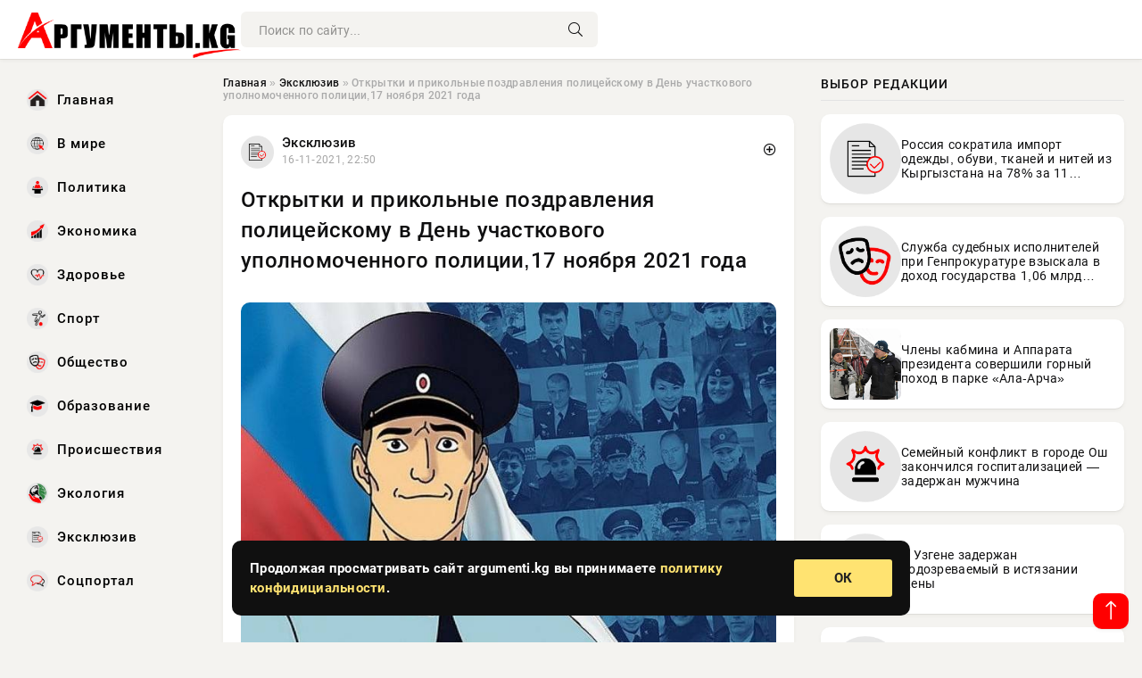

--- FILE ---
content_type: text/html; charset=utf-8
request_url: https://argumenti.kg/63977-otkrytki-i-prikolnye-pozdravleniya-policeyskomu-v-den-uchastkovogo-upolnomochennogo-policii17-noyabrya-2021-goda.html
body_size: 16590
content:
<!DOCTYPE html>
<html lang="ru">
   <head>
   <title>Открытки и прикольные поздравления полицейскому в День участкового уполномоченного полиции,17 ноября 2021 года » Информационно-аналитический портал «Аргументы»</title>
<meta charset="utf-8">
<meta name="description" content="В 17-й день ноября все участковые будут отмечать свой профессиональный праздник — День участкового уполномоченного">
<meta name="keywords" content="ноября, полиции, Красивые, открытки, картинки, уполномоченного, участкового, участковые, будут, отмечать">
<link rel="canonical" href="https://argumenti.kg/exclusive/63977-otkrytki-i-prikolnye-pozdravleniya-policeyskomu-v-den-uchastkovogo-upolnomochennogo-policii17-noyabrya-2021-goda.html">
<link rel="alternate" type="application/rss+xml" title="Информационно-аналитический портал «Аргументы» RSS" href="https://argumenti.kg/rss.xml">
<link rel="preconnect" href="https://argumenti.kg/" fetchpriority="high">
<meta property="twitter:title" content="Открытки и прикольные поздравления полицейскому в День участкового уполномоченного полиции,17 ноября 2021 года » Информационно-аналитический портал «Аргументы»">
<meta property="twitter:url" content="https://argumenti.kg/exclusive/63977-otkrytki-i-prikolnye-pozdravleniya-policeyskomu-v-den-uchastkovogo-upolnomochennogo-policii17-noyabrya-2021-goda.html">
<meta property="twitter:card" content="summary_large_image">
<meta property="twitter:image" content="https://argumenti.kg/uploads/posts/2021-11/16370922041prikolnye-stihi-s-dnem-uchastkovogo-2021-4.jpeg">
<meta property="twitter:description" content="В 17-й день ноября все участковые будут отмечать свой профессиональный праздник — День участкового уполномоченного полиции. Красивые открытки и картинки, прикольные поздравления в стихах уполномоченному полиции помогут поздравить всех виновников торжества с праздником. Поздравляйте всех знакомых и">
<meta property="og:type" content="article">
<meta property="og:site_name" content="Информационно-аналитический портал «Аргументы»">
<meta property="og:title" content="Открытки и прикольные поздравления полицейскому в День участкового уполномоченного полиции,17 ноября 2021 года » Информационно-аналитический портал «Аргументы»">
<meta property="og:url" content="https://argumenti.kg/exclusive/63977-otkrytki-i-prikolnye-pozdravleniya-policeyskomu-v-den-uchastkovogo-upolnomochennogo-policii17-noyabrya-2021-goda.html">
<meta property="og:image" content="https://argumenti.kg/uploads/posts/2021-11/16370922041prikolnye-stihi-s-dnem-uchastkovogo-2021-4.jpeg">
<meta property="og:description" content="В 17-й день ноября все участковые будут отмечать свой профессиональный праздник — День участкового уполномоченного полиции. Красивые открытки и картинки, прикольные поздравления в стихах уполномоченному полиции помогут поздравить всех виновников торжества с праздником. Поздравляйте всех знакомых и">

<script src="/engine/classes/min/index.php?g=general&amp;v=f5ppc"></script>
<script src="/engine/classes/min/index.php?f=engine/classes/js/jqueryui.js,engine/classes/js/dle_js.js&amp;v=f5ppc" defer></script>
<script type="application/ld+json">{"@context":"https://schema.org","@graph":[{"@type":"NewsArticle","@context":"https://schema.org/","publisher":{"@type":"Organization","name":"Информационно-аналитический портал «Аргументы»","logo":{"@type":"ImageObject","url":""}},"name":"Открытки и прикольные поздравления полицейскому в День участкового уполномоченного полиции,17 ноября 2021 года","headline":"Открытки и прикольные поздравления полицейскому в День участкового уполномоченного полиции,17 ноября 2021 года","mainEntityOfPage":{"@type":"WebPage","@id":"https://argumenti.kg/exclusive/63977-otkrytki-i-prikolnye-pozdravleniya-policeyskomu-v-den-uchastkovogo-upolnomochennogo-policii17-noyabrya-2021-goda.html"},"datePublished":"2021-11-16T22:50:04+06:00","author":{"@type":"Person","name":"Анна Федорова","url":"https://argumenti.kg/user/%D0%90%D0%BD%D0%BD%D0%B0+%D0%A4%D0%B5%D0%B4%D0%BE%D1%80%D0%BE%D0%B2%D0%B0/"},"image":["https://argumenti.kg/uploads/posts/2021-11/16370922041prikolnye-stihi-s-dnem-uchastkovogo-2021-4.jpeg","https://argumenti.kg/uploads/posts/2021-11/16370922062prikolnye-stihi-s-dnem-uchastkovogo-2021.jpeg","https://argumenti.kg/uploads/posts/2021-11/16370922073prikolnye-stihi-s-dnem-uchastkovogo-2021-1.jpeg","https://argumenti.kg/uploads/posts/2021-11/16370922084prikolnye-stihi-s-dnem-uchastkovogo-2021-2.jpeg","https://argumenti.kg/uploads/posts/2021-11/16370922105prikolnye-stihi-s-dnem-uchastkovogo-2021-5.jpeg","https://argumenti.kg/uploads/posts/2021-11/16370922116prikolnye-stihi-s-dnem-uchastkovogo-2021-6.jpeg"],"description":"В 17-й день ноября все участковые будут отмечать свой профессиональный праздник — День участкового уполномоченного полиции. Красивые открытки и картинки, прикольные поздравления в стихах уполномоченному полиции помогут поздравить всех виновников торжества с праздником. Поздравляйте всех знакомых и"},{"@type":"BreadcrumbList","@context":"https://schema.org/","itemListElement":[{"@type":"ListItem","position":1,"item":{"@id":"https://argumenti.kg/","name":"Главная"}},{"@type":"ListItem","position":2,"item":{"@id":"https://argumenti.kg/exclusive/","name":"Эксклюзив"}},{"@type":"ListItem","position":3,"item":{"@id":"https://argumenti.kg/exclusive/63977-otkrytki-i-prikolnye-pozdravleniya-policeyskomu-v-den-uchastkovogo-upolnomochennogo-policii17-noyabrya-2021-goda.html","name":"Открытки и прикольные поздравления полицейскому в День участкового уполномоченного полиции,17 ноября 2021 года"}}]}]}</script> 
      <meta name="viewport" content="width=device-width, initial-scale=1.0" />
      <meta name="msapplication-TileColor" content="#e6e6e6">   
      <meta name="theme-color" content="#2a5093"> 
      <link rel="preload" href="/templates/Default/css/common.css" as="style">
      <link rel="preload" href="/templates/Default/css/styles.css" as="style">
      <link rel="preload" href="/templates/Default/css/fix.css" as="style">
      <link rel="preload" href="/templates/Default/css/engine.css" as="style">
      <link rel="preload" href="/templates/Default/css/fontawesome.css" as="style">
      <link rel="preload" href="/templates/Default/webfonts/manrope-400.woff2" as="font" type="font/woff2" crossorigin>
      <link rel="preload" href="/templates/Default/webfonts/manrope-600.woff2" as="font" type="font/woff2" crossorigin>
      <link rel="preload" href="/templates/Default/webfonts/manrope-700.woff2" as="font" type="font/woff2" crossorigin>
      <link rel="preload" href="/templates/Default/webfonts/fa-light-300.woff2" as="font" type="font/woff2" crossorigin>
      <link href="/templates/Default/css/common.css" type="text/css" rel="stylesheet" />
      <link href="/templates/Default/css/styles.css" type="text/css" rel="stylesheet" />
      <link href="/templates/Default/css/fix.css" type="text/css" rel="stylesheet" />
      <link href="/templates/Default/css/engine.css" type="text/css" rel="stylesheet" /> 
      <link href="/templates/Default/css/fontawesome.css" type="text/css" rel="stylesheet" />
      <link rel="apple-touch-icon" sizes="256x256" href="/templates/Default/favicons/256x256.png">
      <link rel="apple-touch-icon" sizes="192x192" href="/templates/Default/favicons/192x192.png">
      <link rel="apple-touch-icon" sizes="180x180" href="/templates/Default/favicons/180x180.png">
      <link rel="apple-touch-icon" sizes="167x167" href="/templates/Default/favicons/167x167.png">
      <link rel="apple-touch-icon" sizes="152x152" href="/templates/Default/favicons/152x152.png">
      <link rel="apple-touch-icon" sizes="120x120" href="/templates/Default/favicons/120x120.png">
      <link rel="icon" type="image/png" href="/templates/Default/favicons/favicon.png">
      <meta name="yandex-verification" content="c0b6445c8b35d21d" />
<script async src="https://pagead2.googlesyndication.com/pagead/js/adsbygoogle.js?client=ca-pub-3265067309356572"
     crossorigin="anonymous"></script>
   </head>
   <body>
      <div class="wrapper">
         <div class="wrapper-container wrapper-main">

            <header class="header d-flex ai-center vw100">
               <a href="/" class="logo" title="Информационно-аналитический портал «Аргументы»"><img src="/templates/Default/dleimages/logo.png" alt="Информационно-аналитический портал «Аргументы»"></a>
               <div class="header__search search-block flex-grow-1">
                  <form id="quicksearch" method="post">
                     <input type="hidden" name="do" value="search">
                     <input type="hidden" name="subaction" value="search">
                     <input class="search-block__input" id="story" name="story" placeholder="Поиск по сайту..." type="text" autocomplete="off">
                     <button class="search-block__btn" type="submit"><span class="fal fa-search"></span></button>
                  </form>
               </div>

               <button class="header__btn-menu d-none js-show-mobile-menu"><span class="fal fa-bars"></span></button>
            </header>

            <div class="content">
               <div class="cols">

                  <!-- MENU START -->
                  <aside class="col-side">
                     <ul class="side-nav js-this-in-mobile-menu">
                        <li><a href="/"><img src="/uploads/icons/home.webp" class="img_menu"> Главная</a></li>
                        <li><a href="/todaynews/v-mire/"><img src="/uploads/icons/v-mire.webp" class="img_menu"> В мире</a></li>
                        <li><a href="/todaynews/politika/"><img src="/uploads/icons/politika.webp" class="img_menu"> Политика</a></li>
                        <li><a href="/todaynews/ekonomika/"><img src="/uploads/icons/ekonomika.webp" class="img_menu"> Экономика</a></li>
                        <li><a href="/todaynews/zdorove/"><img src="/uploads/icons/zdorove.webp" class="img_menu"> Здоровье</a></li>
                        <li><a href="/todaynews/sport/"><img src="/uploads/icons/sport.webp" class="img_menu"> Спорт</a></li>
                        <li><a href="/todaynews/obschestvo/"><img src="/uploads/icons/obschestvo.webp" class="img_menu"> Общество</a></li>
                        <li><a href="/todaynews/obrazovanie/"><img src="/uploads/icons/obrazovanie.webp" class="img_menu"> Образование</a></li>
                        <li><a href="/todaynews/proisshestvija/"><img src="/uploads/icons/proisshestvija.webp" class="img_menu"> Происшествия</a></li>
                        <li><a href="/todaynews/jekologija/"><img src="/uploads/icons/jekologija.webp" class="img_menu"> Экология</a></li>
                        <li><a href="/todaynews/exclusive/"><img src="/uploads/icons/exclusive.webp" class="img_menu"> Эксклюзив</a></li>
                        <li><a href="/todaynews/socportal/"><img src="/uploads/icons/social.webp" class="img_menu"> Соцпортал</a></li>
                     </ul>
                  </aside>
                  <!-- MENU END -->
                  
                  <main class="col-main">
                    
                         
                        <div class="speedbar"><div class="over"><a href="https://argumenti.kg/">Главная</a>  »  <a href="https://argumenti.kg/exclusive/">Эксклюзив</a>  »  Открытки и прикольные поздравления полицейскому в День участкового уполномоченного полиции,17 ноября 2021 года</div></div>
                        

                     <div class="content-block d-grid" id="content-block">
                        

                        
                        
                        <div class="short">
	<div class="info-block">
	   <div class="info-body">
		  <a href="https://argumenti.kg/exclusive/" class="info-img" title="Эксклюзив"><img src="/uploads/icons/exclusive.png" alt="Эксклюзив"></a>
		  <div class="info-title"><a href="https://argumenti.kg/exclusive/" class="author_name">Эксклюзив</a></div>
		  <div class="info-meta">
			 <time datetime="16-11-2021, 22:50" class="ago" title="16-11-2021, 22:50">16-11-2021, 22:50</time>
			 
		  </div>
	   </div>
        <div class="dosuga-post-head-mark">    
            <a href="#" class="js-show-login" title="Сохранить"><i class="far fa-plus-circle"></i></a>
                    
		</div> 
	</div>
	<div class="yz_short_body">
	   <h1 class="dn-short-t">Открытки и прикольные поздравления полицейскому в День участкового уполномоченного полиции,17 ноября 2021 года</h1>

	   <div class="page__text full-text clearfix">
	   	  <div style="margin-bottom: 20px">
		 	 
		  </div>

		  <div align="center"><!--dle_image_begin:https://argumenti.kg/uploads/posts/2021-11/16370922041prikolnye-stihi-s-dnem-uchastkovogo-2021-4.jpeg|--><div itemprop="image" itemscope="" itemtype="http://schema.org/ImageObject"><img itemprop="image" src="/uploads/posts/2021-11/16370922041prikolnye-stihi-s-dnem-uchastkovogo-2021-4.jpeg" alt="Открытки и прикольные поздравления полицейскому в День участкового уполномоченного полиции,17 ноября 2021 года" title="Открытки и прикольные поздравления полицейскому в День участкового уполномоченного полиции,17 ноября 2021 года"  /></div><!--dle_image_end--></div><br />В 17-й день ноября все участковые будут отмечать свой профессиональный праздник — День участкового уполномоченного полиции. Красивые открытки и картинки, прикольные поздравления в стихах уполномоченному полиции помогут поздравить всех виновников торжества с праздником. Поздравляйте всех знакомых и родных участковых с их профессиональным праздником.<br /><br /><h2>День участкового уполномоченного полиции, 17 ноября — поздравления в картинках и открытках</h2><br /><div align="center"><!--dle_image_begin:https://argumenti.kg/uploads/posts/2021-11/16370922062prikolnye-stihi-s-dnem-uchastkovogo-2021.jpeg|--><div itemprop="image" itemscope="" itemtype="http://schema.org/ImageObject"><img itemprop="image" src="/uploads/posts/2021-11/16370922062prikolnye-stihi-s-dnem-uchastkovogo-2021.jpeg" alt="Открытки и прикольные поздравления полицейскому в День участкового уполномоченного полиции,17 ноября 2021 года" title="Открытки и прикольные поздравления полицейскому в День участкового уполномоченного полиции,17 ноября 2021 года"  /></div><!--dle_image_end--></div><br /><br /><div align="center"><!--dle_image_begin:https://argumenti.kg/uploads/posts/2021-11/16370922073prikolnye-stihi-s-dnem-uchastkovogo-2021-1.jpeg|--><div itemprop="image" itemscope="" itemtype="http://schema.org/ImageObject"><img itemprop="image" src="/uploads/posts/2021-11/16370922073prikolnye-stihi-s-dnem-uchastkovogo-2021-1.jpeg" alt="Открытки и прикольные поздравления полицейскому в День участкового уполномоченного полиции,17 ноября 2021 года" title="Открытки и прикольные поздравления полицейскому в День участкового уполномоченного полиции,17 ноября 2021 года"  /></div><!--dle_image_end--></div><br /><br /><div align="center"><!--dle_image_begin:https://argumenti.kg/uploads/posts/2021-11/16370922084prikolnye-stihi-s-dnem-uchastkovogo-2021-2.jpeg|--><div itemprop="image" itemscope="" itemtype="http://schema.org/ImageObject"><img itemprop="image" src="/uploads/posts/2021-11/16370922084prikolnye-stihi-s-dnem-uchastkovogo-2021-2.jpeg" alt="Открытки и прикольные поздравления полицейскому в День участкового уполномоченного полиции,17 ноября 2021 года" title="Открытки и прикольные поздравления полицейскому в День участкового уполномоченного полиции,17 ноября 2021 года"  /></div><!--dle_image_end--></div><br /><br /><h2>Прикольные стихи с Днем участкового-2021</h2><br /><div align="center"><!--dle_image_begin:https://argumenti.kg/uploads/posts/2021-11/16370922105prikolnye-stihi-s-dnem-uchastkovogo-2021-5.jpeg|--><div itemprop="image" itemscope="" itemtype="http://schema.org/ImageObject"><img itemprop="image" src="/uploads/posts/2021-11/16370922105prikolnye-stihi-s-dnem-uchastkovogo-2021-5.jpeg" alt="Открытки и прикольные поздравления полицейскому в День участкового уполномоченного полиции,17 ноября 2021 года" title="Открытки и прикольные поздравления полицейскому в День участкового уполномоченного полиции,17 ноября 2021 года"  /></div><!--dle_image_end--></div><br /><br />***<br /><br />Всех он знает на районе,<br /><br />Лично каждого запомнит,<br /><br />Весь преступный контингент<br /><br />Может вычислить в момент.<br /><br />За порядком бдит он точно<br /><br />Утром, днём и даже ночью,<br /><br />Всем поможет он отважно<br /><br />Участковый наш бесстрашный.<br /><br />Сил крепчайших пожелаем,<br /><br />Был чтоб всеми уважаем, ,<br /><br />И зарплата пусть растёт,<br /><br />Непременно, круглый год!<br /><br />***<br /><br />Смотрит пристально, сурово<br /><br />На гражданских участковый:<br /><br />Кто напился, кто подрался,<br /><br />Или со шпаной связался —<br /><br />Знает всех наперечет,<br /><br />Словно звезды звездочет.<br /><br />Наготове, начеку,<br /><br />По звонку и по свистку.<br /><br />Пожелаем вам терпения,<br /><br />Выдержки, в работе рвения,<br /><br />Стойкости и много сил,<br /><br />Чтобы ангел вас хранил.<br /><br />***<br /><br />Эй, начальник, как дела?<br /><br />Снова жалоба пришла,<br /><br />На соседей, на бомжей,<br /><br />На попытки грабежей?<br /><br />Нет, сегодня отдыхай,<br /><br />Лучше праздник свой справляй,<br /><br />А соседи с нами,<br /><br />И бомжи с бомжами<br /><br />Как-нибудь сегодня<br /><br />Разберутся сами!<br /><br /><div align="center"><!--dle_image_begin:https://argumenti.kg/uploads/posts/2021-11/16370922116prikolnye-stihi-s-dnem-uchastkovogo-2021-6.jpeg|--><div itemprop="image" itemscope="" itemtype="http://schema.org/ImageObject"><img itemprop="image" src="/uploads/posts/2021-11/16370922116prikolnye-stihi-s-dnem-uchastkovogo-2021-6.jpeg" alt="Открытки и прикольные поздравления полицейскому в День участкового уполномоченного полиции,17 ноября 2021 года" title="Открытки и прикольные поздравления полицейскому в День участкового уполномоченного полиции,17 ноября 2021 года"  /></div><!--dle_image_end--></div><br /><br />***<br /><br />Ненормированный график,<br /><br />Множество чужих проблем…<br /><br />Хочется послать все на фиг,<br /><br />Стать слугой других систем.<br /><br />Но участок не пускает —<br /><br />На кого оставить всех?<br /><br />Ведь преступность не зевает,<br /><br />Если не найдет помех.<br /><br />Участковые, как цапли,<br /><br />Всех в болоте заклюют.<br /><br />Не ошиблись вы ни капли,<br /><br />Выбрав этот сложный путь.<br /><br />Мы спим крепко, мы спокойны,<br /><br />И не страшен нам испуг.<br /><br />Обойдут нас даже войны,<br /><br />Если много вас вокруг.<br /><br />***<br /><br />По квартирам он пройдется,<br /><br />Знает всех в своем районе.<br /><br />Участковым тот зовется,<br /><br />Его за нос не поводишь.<br /><br />Пусть спокойно всегда будет<br /><br />Не было чтоб криминала,<br /><br />Чтобы жили мирно люди<br /><br />Без преступного накала.<br /><br />***<br /><br />Желаю, чтоб ты день встречал<br /><br />Улыбкою веселою,<br /><br />Ты поздравления мои<br /><br />Прими в День участкового.<br /><br />Желаю, чтоб участок свой<br /><br />Ты, как 5 пальцев знал,<br /><br />Порядок, чтобы у тебя<br /><br />Никто не нарушал.<br /><br />Желаю, чтоб в районе был<br /><br />Порядок образцовый<br /><br />И каждый житель руку жал<br /><br />Тебе чтоб, участковый.<br /><br />***<br /><br />Участковый — как телохранитель,<br /><br />Бережет покой он наш и сон.<br /><br />Ему спасибо за спокойствие скажите,<br /><br />Ведь и охранник, и надежный стражник он.<br /><br />Профессиональный день такого человека<br /><br />Очень важен для людей.<br /><br />Участковых всех поздравим вместе!<br /><br />Чтобы нам жилось, работалось мирней.<br /><br />***<br /><br />Он в районе нашем знает<br /><br />Почти каждую собаку,<br /><br />Населенье охраняет<br /><br />От шпаны и банды всякой.<br /><br />Это местный участковый,<br /><br />Добродушный, смелый парень,<br /><br />За порядок образцовый<br /><br />Ему каждый благодарен!<br /><br />***<br /><br />Порядок на участке<br /><br />Ты держишь образцовый,<br /><br />Тебя сегодня с праздником<br /><br />Поздравим, участковый.<br /><br />К тебе всегда спешим<br /><br />Мы с бедами своими,<br /><br />Поможешь разобраться ты<br /><br />С проблемами любыми.<br /><br />С подростками умеешь<br /><br />Язык общий найти,<br /><br />Следишь, чтоб не сбивались<br /><br />С верного пути.<br /><br />В день профессиональный<br /><br />«Спасибо!» — говорим,<br /><br />За службу, участковый,<br /><br />Тебя благодарим.<br /><br /></h2><br />&lt;!--

		  <div style="margin-top: 20px">
		  	
		  </div>
	   </div>
	</div>
	<div class="content_like">
	   <div class="df_like">
		  <a href="#" onclick="doRate('plus', '63977'); return false;" >
		  <i title="Мне нравится" class="far fa-thumbs-up"></i> <span><span data-likes-id="63977">0</span></span>
		  </a>
	   </div>
	   <div class="df_dlike">
		  <a href="#" onclick="doRate('minus', '63977'); return false;" >
		  <i title="Мне не нравится" class="far fa-thumbs-down"></i> <span><span data-dislikes-id="63977">0</span></span>
		  </a>
	   </div>
	</div>
 </div>
 <section class="sect" style="margin-top: 20px;">
	<div class="sect__header sect__title" style="font-weight: 500; font-size: 24px;">Читайте также:</div>
	<div class="sect__content d-grid">
	   <div class="int int_fix d-flex ai-center">
    <div class="int__img img-fit-cover">
       <img loading="lazy" src="/uploads/posts/2022-11/1668628215-1prikolnye-stihi-s-dnem-uchastkovogo-2021-4.jpg" alt="Открытки и прикольные поздравления полицейскому в День участкового уполномоченного полиции 17 ноября 2022 года">
    </div>
    <div class="int__desc flex-grow-1">
		<div class="meta_block meta_block_fix">
			<time class="meta_block_cat" datetime="16-11-2022, 22:50">16-11-2022, 22:50</time>   
			<div class="meta_block_date">Здоровье</div>
		</div>
       <a class="int__title expand-link" href="https://argumenti.kg/zdorove/94525-otkrytki-i-prikolnye-pozdravlenija-policejskomu-v-den-uchastkovogo-upolnomochennogo-policii-17-nojabrja-2022-goda.html">
          <div class="line-clamp">Открытки и прикольные поздравления полицейскому в День участкового уполномоченного полиции 17 ноября 2022 года</div>
       </a>
    </div>
 </div><div class="int int_fix d-flex ai-center">
    <div class="int__img img-fit-cover">
       <img loading="lazy" src="/uploads/posts/2022-11/1668591660-1den-uchastkovogo-720x460.jpg" alt="Поздравления на День участкового: картинки к 17 ноября 2022">
    </div>
    <div class="int__desc flex-grow-1">
		<div class="meta_block meta_block_fix">
			<time class="meta_block_cat" datetime="16-11-2022, 12:41">16-11-2022, 12:41</time>   
			<div class="meta_block_date">Здоровье</div>
		</div>
       <a class="int__title expand-link" href="https://argumenti.kg/zdorove/94412-pozdravlenija-na-den-uchastkovogo-kartinki-k-17-nojabrja-2022.html">
          <div class="line-clamp">Поздравления на День участкового: картинки к 17 ноября 2022</div>
       </a>
    </div>
 </div><div class="int int_fix d-flex ai-center">
    <div class="int__img img-fit-cover">
       <img loading="lazy" src="/uploads/posts/2022-11/1668631308-2den-uchastkovogo-policzii1-755x390.jpg" alt="День участкового полиции 17 ноября 2022 года: поздравления в стихах, открытки">
    </div>
    <div class="int__desc flex-grow-1">
		<div class="meta_block meta_block_fix">
			<time class="meta_block_cat" datetime="16-11-2022, 23:41">16-11-2022, 23:41</time>   
			<div class="meta_block_date">Эксклюзив</div>
		</div>
       <a class="int__title expand-link" href="https://argumenti.kg/exclusive/94531-den-uchastkovogo-policii-17-nojabrja-2022-goda-pozdravlenija-v-stihah-otkrytki.html">
          <div class="line-clamp">День участкового полиции 17 ноября 2022 года: поздравления в стихах, открытки</div>
       </a>
    </div>
 </div><div class="int int_fix d-flex ai-center">
    <div class="int__img img-fit-cover">
       <img loading="lazy" src="/uploads/posts/2022-11/1668600013-1s-dnyom-uchastkovogo.jpg" alt="Поздравить участкового полиции с праздником 17 ноября 2022 года можно с помощью стихов и открыток">
    </div>
    <div class="int__desc flex-grow-1">
		<div class="meta_block meta_block_fix">
			<time class="meta_block_cat" datetime="16-11-2022, 15:00">16-11-2022, 15:00</time>   
			<div class="meta_block_date">Происшествия</div>
		</div>
       <a class="int__title expand-link" href="https://argumenti.kg/incidents/94433-pozdravit-uchastkovogo-policii-s-prazdnikom-17-nojabrja-2022-goda-mozhno-s-pomoschju-stihov-i-otkrytok.html">
          <div class="line-clamp">Поздравить участкового полиции с праздником 17 ноября 2022 года можно с помощью стихов и открыток</div>
       </a>
    </div>
 </div><div class="int int_fix d-flex ai-center">
    <div class="int__img img-fit-cover">
       <img loading="lazy" src="/uploads/posts/2022-11/1668637843-1den-uchastkovogo.jpg" alt="День участковых уполномоченных полиции в России отмечают 17 ноября 2022 года">
    </div>
    <div class="int__desc flex-grow-1">
		<div class="meta_block meta_block_fix">
			<time class="meta_block_cat" datetime="17-11-2022, 01:30">17-11-2022, 01:30</time>   
			<div class="meta_block_date">Здоровье</div>
		</div>
       <a class="int__title expand-link" href="https://argumenti.kg/zdorove/94539-den-uchastkovyh-upolnomochennyh-policii-v-rossii-otmechajut-17-nojabrja-2022-goda.html">
          <div class="line-clamp">День участковых уполномоченных полиции в России отмечают 17 ноября 2022 года</div>
       </a>
    </div>
 </div><div class="int int_fix d-flex ai-center">
    <div class="int__img img-fit-cover">
       <img loading="lazy" src="/uploads/posts/2022-11/1668154813-1den-speczialista-po-bezopasnosti-750x460.jpg" alt="Красивые открытки и поздравления с Днем специалиста по безопасности, 12 ноября">
    </div>
    <div class="int__desc flex-grow-1">
		<div class="meta_block meta_block_fix">
			<time class="meta_block_cat" datetime="11-11-2022, 11:20">11-11-2022, 11:20</time>   
			<div class="meta_block_date">Здоровье</div>
		</div>
       <a class="int__title expand-link" href="https://argumenti.kg/zdorove/93519-krasivye-otkrytki-i-pozdravlenija-s-dnem-specialista-po-bezopasnosti-12-nojabrja.html">
          <div class="line-clamp">Красивые открытки и поздравления с Днем специалиста по безопасности, 12 ноября</div>
       </a>
    </div>
 </div><div class="int int_fix d-flex ai-center">
    <div class="int__img img-fit-cover">
       <img loading="lazy" src="/uploads/posts/2022-11/1668615044-1uchastkovyj.jpg" alt="День участкового полиции отмечается 17 ноября 2022 года">
    </div>
    <div class="int__desc flex-grow-1">
		<div class="meta_block meta_block_fix">
			<time class="meta_block_cat" datetime="16-11-2022, 19:10">16-11-2022, 19:10</time>   
			<div class="meta_block_date">---</div>
		</div>
       <a class="int__title expand-link" href="https://argumenti.kg/94482-den-uchastkovogo-policii-otmechaetsja-17-nojabrja-2022-goda.html">
          <div class="line-clamp">День участкового полиции отмечается 17 ноября 2022 года</div>
       </a>
    </div>
 </div><div class="int int_fix d-flex ai-center">
    <div class="int__img img-fit-cover">
       <img loading="lazy" src="/uploads/posts/2021-11/16366268421den-oftalmologa-2021-5.jpeg" alt="День офтальмолога-2021: душевные поздравления в стихах, открытках и картинках с праздником">
    </div>
    <div class="int__desc flex-grow-1">
		<div class="meta_block meta_block_fix">
			<time class="meta_block_cat" datetime="11-11-2021, 13:34">11-11-2021, 13:34</time>   
			<div class="meta_block_date">Эксклюзив</div>
		</div>
       <a class="int__title expand-link" href="https://argumenti.kg/exclusive/63816-den-oftalmologa-2021-dushevnye-pozdravleniya-v-stihah-otkrytkah-i-kartinkah-s-prazdnikom.html">
          <div class="line-clamp">День офтальмолога-2021: душевные поздравления в стихах, открытках и картинках с праздником</div>
       </a>
    </div>
 </div><div class="int int_fix d-flex ai-center">
    <div class="int__img img-fit-cover">
       <img loading="lazy" src="/uploads/posts/2021-10/16343674921prikolnye-pozdravleniya-i-otkrytki-v-den-shefa-16-oktyabrya-2021-goda3.jpeg" alt="Прикольные поздравления и открытки в День шефа 16 октября 2021 года">
    </div>
    <div class="int__desc flex-grow-1">
		<div class="meta_block meta_block_fix">
			<time class="meta_block_cat" datetime="16-10-2021, 09:58">16-10-2021, 09:58</time>   
			<div class="meta_block_date">Эксклюзив</div>
		</div>
       <a class="int__title expand-link" href="https://argumenti.kg/exclusive/63045-prikolnye-pozdravleniya-i-otkrytki-v-den-shefa-16-oktyabrya-2021-goda.html">
          <div class="line-clamp">Прикольные поздравления и открытки в День шефа 16 октября 2021 года</div>
       </a>
    </div>
 </div><div class="int int_fix d-flex ai-center">
    <div class="int__img img-fit-cover">
       <img loading="lazy" src="/uploads/posts/2021-06/16240113721prikolnye-pozdravleniya-kollegam-s-dnem-medika-1.jpeg" alt="Прикольные поздравления коллегам с Днем медика 2021 года в стихах и прозе">
    </div>
    <div class="int__desc flex-grow-1">
		<div class="meta_block meta_block_fix">
			<time class="meta_block_cat" datetime="18-06-2021, 13:16">18-06-2021, 13:16</time>   
			<div class="meta_block_date">Происшествия</div>
		</div>
       <a class="int__title expand-link" href="https://argumenti.kg/incidents/59408-prikolnye-pozdravleniya-kollegam-s-dnem-medika-2021-goda-v-stihah-i-proze.html">
          <div class="line-clamp">Прикольные поздравления коллегам с Днем медика 2021 года в стихах и прозе</div>
       </a>
    </div>
 </div><div class="int int_fix d-flex ai-center">
    <div class="int__img img-fit-cover">
       <img loading="lazy" src="/uploads/posts/2021-09/16314417621prikolnye-pozdravleniya-s-dnem-parikmahera-4.jpeg" alt="Прикольные поздравления с Днем парикмахера: красивые в стихах и своими словами, в картинках и гифках">
    </div>
    <div class="int__desc flex-grow-1">
		<div class="meta_block meta_block_fix">
			<time class="meta_block_cat" datetime="12-09-2021, 13:16">12-09-2021, 13:16</time>   
			<div class="meta_block_date">Эксклюзив</div>
		</div>
       <a class="int__title expand-link" href="https://argumenti.kg/exclusive/62212-prikolnye-pozdravleniya-s-dnem-parikmahera-krasivye-v-stihah-i-svoimi-slovami-v-kartinkah-i-gifkah.html">
          <div class="line-clamp">Прикольные поздравления с Днем парикмахера: красивые в стихах и своими словами, в картинках и гифках</div>
       </a>
    </div>
 </div><div class="int int_fix d-flex ai-center">
    <div class="int__img img-fit-cover">
       <img loading="lazy" src="/uploads/posts/2019-11/15742907151262.jpeg" alt="В День бухгалтера 21 ноября 2019 года понадобятся оригинальные поздравления и открытки">
    </div>
    <div class="int__desc flex-grow-1">
		<div class="meta_block meta_block_fix">
			<time class="meta_block_cat" datetime="21-11-2019, 01:58">21-11-2019, 01:58</time>   
			<div class="meta_block_date">Эксклюзив</div>
		</div>
       <a class="int__title expand-link" href="https://argumenti.kg/exclusive/41474-v-den-buhgaltera-21-noyabrya-2019-goda-ponadobyatsya-originalnye-pozdravleniya-i-otkrytki.html">
          <div class="line-clamp">В День бухгалтера 21 ноября 2019 года понадобятся оригинальные поздравления и открытки</div>
       </a>
    </div>
 </div><div class="int int_fix d-flex ai-center">
    <div class="int__img img-fit-cover">
       <img loading="lazy" src="/uploads/posts/2022-11/1667985015-2den-policzii-2-650x390.jpg" alt="Самые красивые поздравления с Днем полиции">
    </div>
    <div class="int__desc flex-grow-1">
		<div class="meta_block meta_block_fix">
			<time class="meta_block_cat" datetime="9-11-2022, 12:10">9-11-2022, 12:10</time>   
			<div class="meta_block_date">Эксклюзив</div>
		</div>
       <a class="int__title expand-link" href="https://argumenti.kg/exclusive/93147-samye-krasivye-pozdravlenija-s-dnem-policii.html">
          <div class="line-clamp">Самые красивые поздравления с Днем полиции</div>
       </a>
    </div>
 </div><div class="int int_fix d-flex ai-center">
    <div class="int__img img-fit-cover">
       <img loading="lazy" src="/uploads/posts/2021-10/16356285631prikolnye-pozdravleniya-s-hellouinom-2021.jpeg" alt="Прикольные поздравления с Хэллоуином-2021: открытки и картинки, стихи на английском и русском языках">
    </div>
    <div class="int__desc flex-grow-1">
		<div class="meta_block meta_block_fix">
			<time class="meta_block_cat" datetime="31-10-2021, 00:16">31-10-2021, 00:16</time>   
			<div class="meta_block_date">Эксклюзив</div>
		</div>
       <a class="int__title expand-link" href="https://argumenti.kg/exclusive/63444-prikolnye-pozdravleniya-s-hellouinom-2021-otkrytki-i-kartinki-stihi-na-angliyskom-i-russkom-yazykah.html">
          <div class="line-clamp">Прикольные поздравления с Хэллоуином-2021: открытки и картинки, стихи на английском и русском языках</div>
       </a>
    </div>
 </div><div class="int int_fix d-flex ai-center">
    <div class="int__img img-fit-cover">
       <img loading="lazy" src="/uploads/posts/2021-11/16364569231prikolnye-i-oficzialnye-pozdravleniya-s-dnyom-policzii-10-noyabrya-2021-goda4.jpeg" alt="Прикольные и официальные поздравления с Днём полиции 10 ноября 2021 года">
    </div>
    <div class="int__desc flex-grow-1">
		<div class="meta_block meta_block_fix">
			<time class="meta_block_cat" datetime="9-11-2021, 14:22">9-11-2021, 14:22</time>   
			<div class="meta_block_date">Эксклюзив</div>
		</div>
       <a class="int__title expand-link" href="https://argumenti.kg/exclusive/63743-prikolnye-i-oficialnye-pozdravleniya-s-dnem-policii-10-noyabrya-2021-goda.html">
          <div class="line-clamp">Прикольные и официальные поздравления с Днём полиции 10 ноября 2021 года</div>
       </a>
    </div>
 </div><div class="int int_fix d-flex ai-center">
    <div class="int__img img-fit-cover">
       <img loading="lazy" src="/uploads/posts/2021-11/16374806431otkrytki-s-dnem-buhgaltera-21-noyabrya-2021-god-5.jpeg" alt="Прикольные поздравления в открытках и стихах с Днем бухгалтера, 21 ноября">
    </div>
    <div class="int__desc flex-grow-1">
		<div class="meta_block meta_block_fix">
			<time class="meta_block_cat" datetime="21-11-2021, 10:44">21-11-2021, 10:44</time>   
			<div class="meta_block_date">Эксклюзив</div>
		</div>
       <a class="int__title expand-link" href="https://argumenti.kg/exclusive/64111-prikolnye-pozdravleniya-v-otkrytkah-i-stihah-s-dnem-buhgaltera-21-noyabrya.html">
          <div class="line-clamp">Прикольные поздравления в открытках и стихах с Днем бухгалтера, 21 ноября</div>
       </a>
    </div>
 </div><div class="int int_fix d-flex ai-center">
    <div class="int__img img-fit-cover">
       <img loading="lazy" src="/uploads/posts/2021-12/16389318021den-vratarya-futbola-1.jpeg" alt="День вратаря футбола, 8 декабря 2021 год: красивые поздравления в стихах с праздником">
    </div>
    <div class="int__desc flex-grow-1">
		<div class="meta_block meta_block_fix">
			<time class="meta_block_cat" datetime="8-12-2021, 05:50">8-12-2021, 05:50</time>   
			<div class="meta_block_date">Эксклюзив</div>
		</div>
       <a class="int__title expand-link" href="https://argumenti.kg/exclusive/64524-den-vratarya-futbola-8-dekabrya-2021-god-krasivye-pozdravleniya-v-stihah-s-prazdnikom.html">
          <div class="line-clamp">День вратаря футбола, 8 декабря 2021 год: красивые поздравления в стихах с праздником</div>
       </a>
    </div>
 </div><div class="int int_fix d-flex ai-center">
    <div class="int__img img-fit-cover">
       <img loading="lazy" src="/uploads/posts/2021-11/16366268531s-dnem-ekonomista-11-noyabrya-2021-god-4.jpeg" alt="С Днем экономиста, 11 ноября 2021 год: красивые открытки с поздравлениями">
    </div>
    <div class="int__desc flex-grow-1">
		<div class="meta_block meta_block_fix">
			<time class="meta_block_cat" datetime="11-11-2021, 13:34">11-11-2021, 13:34</time>   
			<div class="meta_block_date">Эксклюзив</div>
		</div>
       <a class="int__title expand-link" href="https://argumenti.kg/exclusive/63817-s-dnem-ekonomista-11-noyabrya-2021-god-krasivye-otkrytki-s-pozdravleniyami.html">
          <div class="line-clamp">С Днем экономиста, 11 ноября 2021 год: красивые открытки с поздравлениями</div>
       </a>
    </div>
 </div><div class="int int_fix d-flex ai-center">
    <div class="int__img img-fit-cover">
       <img loading="lazy" src="/uploads/posts/2022-11/1667993460-2den-policzii-755x390.jpg" alt="Россияне празднуют 10 ноября 2022 года День полиции">
    </div>
    <div class="int__desc flex-grow-1">
		<div class="meta_block meta_block_fix">
			<time class="meta_block_cat" datetime="9-11-2022, 14:30">9-11-2022, 14:30</time>   
			<div class="meta_block_date">Эксклюзив</div>
		</div>
       <a class="int__title expand-link" href="https://argumenti.kg/exclusive/93156-rossijane-prazdnujut-10-nojabrja-2022-goda-den-policii.html">
          <div class="line-clamp">Россияне празднуют 10 ноября 2022 года День полиции</div>
       </a>
    </div>
 </div><div class="int int_fix d-flex ai-center">
    <div class="int__img img-fit-cover">
       <img loading="lazy" src="/uploads/posts/2022-11/1668970345-1v-den-buhgaltera-21-noyabrya-2022-goda-ponadobyatsya-originalnye-pozdravleniya-i-otkrytki.jpg" alt="В День бухгалтера 21 ноября 2022 года понадобятся оригинальные поздравления и открытки">
    </div>
    <div class="int__desc flex-grow-1">
		<div class="meta_block meta_block_fix">
			<time class="meta_block_cat" datetime="20-11-2022, 21:52">20-11-2022, 21:52</time>   
			<div class="meta_block_date">Здоровье</div>
		</div>
       <a class="int__title expand-link" href="https://argumenti.kg/zdorove/95197-v-den-buhgaltera-21-nojabrja-2022-goda-ponadobjatsja-originalnye-pozdravlenija-i-otkrytki.html">
          <div class="line-clamp">В День бухгалтера 21 ноября 2022 года понадобятся оригинальные поздравления и открытки</div>
       </a>
    </div>
 </div><div class="int int_fix d-flex ai-center">
    <div class="int__img img-fit-cover">
       <img loading="lazy" src="/uploads/posts/2022-11/1669098723-1den-synovej4.jpg" alt="В День сыновей 22 ноября 2022 года дорогого человека порадуют трогательные поздравления и открытки">
    </div>
    <div class="int__desc flex-grow-1">
		<div class="meta_block meta_block_fix">
			<time class="meta_block_cat" datetime="22-11-2022, 09:32">22-11-2022, 09:32</time>   
			<div class="meta_block_date">Эксклюзив</div>
		</div>
       <a class="int__title expand-link" href="https://argumenti.kg/exclusive/95422-v-den-synovej-22-nojabrja-2022-goda-dorogogo-cheloveka-poradujut-trogatelnye-pozdravlenija-i-otkrytki.html">
          <div class="line-clamp">В День сыновей 22 ноября 2022 года дорогого человека порадуют трогательные поздравления и открытки</div>
       </a>
    </div>
 </div><div class="int int_fix d-flex ai-center">
    <div class="int__img img-fit-cover">
       <img loading="lazy" src="/uploads/posts/2021-10/16355182821krasochnye-otkrytki-s-dnem-rozhdeniya-komsomola-pozdravleniya-v-stihah-i-kartinkah-4.jpeg" alt="Красочные открытки с Днем рождения комсомола, поздравления в стихах и картинках">
    </div>
    <div class="int__desc flex-grow-1">
		<div class="meta_block meta_block_fix">
			<time class="meta_block_cat" datetime="29-10-2021, 17:38">29-10-2021, 17:38</time>   
			<div class="meta_block_date">Эксклюзив</div>
		</div>
       <a class="int__title expand-link" href="https://argumenti.kg/exclusive/63398-krasochnye-otkrytki-s-dnem-rozhdeniya-komsomola-pozdravleniya-v-stihah-i-kartinkah.html">
          <div class="line-clamp">Красочные открытки с Днем рождения комсомола, поздравления в стихах и картинках</div>
       </a>
    </div>
 </div><div class="int int_fix d-flex ai-center">
    <div class="int__img img-fit-cover">
       <img loading="lazy" src="/uploads/posts/2022-11/1668089434-1den-oftalmologa-2021-5.jpg" alt="День офтальмолога празднуют 11 ноября 2022 года: душевные поздравления в стихах, открытках и картинках">
    </div>
    <div class="int__desc flex-grow-1">
		<div class="meta_block meta_block_fix">
			<time class="meta_block_cat" datetime="10-11-2022, 17:10">10-11-2022, 17:10</time>   
			<div class="meta_block_date">Здоровье</div>
		</div>
       <a class="int__title expand-link" href="https://argumenti.kg/zdorove/93384-den-oftalmologa-prazdnujut-11-nojabrja-2022-goda-dushevnye-pozdravlenija-v-stihah-otkrytkah-i-kartinkah.html">
          <div class="line-clamp">День офтальмолога празднуют 11 ноября 2022 года: душевные поздравления в стихах, открытках и картинках</div>
       </a>
    </div>
 </div><div class="int int_fix d-flex ai-center">
    <div class="int__img img-fit-cover">
       <img loading="lazy" src="/uploads/posts/2021-11/16371532891smeshnye-kartinki-i-otkrytki-s-dnem-studenta-2021-6.jpeg" alt="День студента 2021: красивые поздравления в картинках, открытках и стихах">
    </div>
    <div class="int__desc flex-grow-1">
		<div class="meta_block meta_block_fix">
			<time class="meta_block_cat" datetime="17-11-2021, 15:48">17-11-2021, 15:48</time>   
			<div class="meta_block_date">Эксклюзив</div>
		</div>
       <a class="int__title expand-link" href="https://argumenti.kg/exclusive/64004-den-studenta-2021-krasivye-pozdravleniya-v-kartinkah-otkrytkah-i-stihah.html">
          <div class="line-clamp">День студента 2021: красивые поздравления в картинках, открытках и стихах</div>
       </a>
    </div>
 </div>
	</div>
 </section>

                        

                     </div>
                  </main>

                  <aside class="col-side">

                     <div class="side-block">
                        <div class="side-block__title side-block__title_fix_editors">Выбор редакции</div>
                        <div class="side-block__content">
                        <div class="int int_fix d-flex ai-center">
    <div class="int__img img-fit-cover">
       <img loading="lazy" src="/uploads/icons/exclusive.png" alt="Россия сократила импорт одежды, обуви, тканей и нитей из Кыргызстана на 78% за 11 месяцев 2025 года">
    </div>
    <div class="int__desc flex-grow-1">
       <a class="int__title expand-link" href="https://argumenti.kg/exclusive/234548-rossija-sokratila-import-odezhdy-obuvi-tkanej-i-nitej-iz-kyrgyzstana-na-78-za-11-mesjacev-2025-goda.html">
          <div class="line-clamp">Россия сократила импорт одежды, обуви, тканей и нитей из Кыргызстана на 78% за 11 месяцев 2025 года</div>
       </a>
    </div>
 </div><div class="int int_fix d-flex ai-center">
    <div class="int__img img-fit-cover">
       <img loading="lazy" src="/uploads/icons/obschestvo.webp" alt="Служба судебных исполнителей при Генпрокуратуре взыскала в доход государства 1,06 млрд сомов в 2025 году">
    </div>
    <div class="int__desc flex-grow-1">
       <a class="int__title expand-link" href="https://argumenti.kg/obschestvo/234438-sluzhba-sudebnyh-ispolnitelej-pri-genprokurature-vzyskala-v-dohod-gosudarstva-106-mlrd-somov-v-2025-godu.html">
          <div class="line-clamp">Служба судебных исполнителей при Генпрокуратуре взыскала в доход государства 1,06 млрд сомов в 2025 году</div>
       </a>
    </div>
 </div><div class="int int_fix d-flex ai-center">
    <div class="int__img img-fit-cover">
       <img loading="lazy" src="/uploads/posts/2026-01/thumbs/1769255127-11769253872-169749e0ab85a0-thumb.max-1920x1080.format-webp.webp" alt="Члены кабмина и Аппарата президента совершили горный поход в парке «Ала-Арча»">
    </div>
    <div class="int__desc flex-grow-1">
       <a class="int__title expand-link" href="https://argumenti.kg/exclusive/234511-chleny-kabmina-i-apparata-prezidenta-sovershili-gornyj-pohod-v-parke-ala-archa.html">
          <div class="line-clamp">Члены кабмина и Аппарата президента совершили горный поход в парке «Ала-Арча»</div>
       </a>
    </div>
 </div><div class="int int_fix d-flex ai-center">
    <div class="int__img img-fit-cover">
       <img loading="lazy" src="/uploads/icons/incidents.png" alt="Семейный конфликт в городе Ош закончился госпитализацией — задержан мужчина">
    </div>
    <div class="int__desc flex-grow-1">
       <a class="int__title expand-link" href="https://argumenti.kg/incidents/234492-semejnyj-konflikt-v-gorode-osh-zakonchilsja-gospitalizaciej-zaderzhan-muzhchina.html">
          <div class="line-clamp">Семейный конфликт в городе Ош закончился госпитализацией — задержан мужчина</div>
       </a>
    </div>
 </div><div class="int int_fix d-flex ai-center">
    <div class="int__img img-fit-cover">
       <img loading="lazy" src="/uploads/icons/incidents.png" alt="В Узгене задержан подозреваемый в истязании жены">
    </div>
    <div class="int__desc flex-grow-1">
       <a class="int__title expand-link" href="https://argumenti.kg/incidents/234543-v-uzgene-zaderzhan-podozrevaemyj-v-istjazanii-zheny.html">
          <div class="line-clamp">В Узгене задержан подозреваемый в истязании жены</div>
       </a>
    </div>
 </div><div class="int int_fix d-flex ai-center">
    <div class="int__img img-fit-cover">
       <img loading="lazy" src="/uploads/icons/obschestvo.webp" alt="В Ошe на улице Жаштык есть риск селевого потока: депутат просит укрепить канал">
    </div>
    <div class="int__desc flex-grow-1">
       <a class="int__title expand-link" href="https://argumenti.kg/obschestvo/234366-v-oshe-na-ulice-zhashtyk-est-risk-selevogo-potoka-deputat-prosit-ukrepit-kanal.html">
          <div class="line-clamp">В Ошe на улице Жаштык есть риск селевого потока: депутат просит укрепить канал</div>
       </a>
    </div>
 </div><div class="int int_fix d-flex ai-center">
    <div class="int__img img-fit-cover">
       <img loading="lazy" src="/uploads/icons/incidents.png" alt="Гражданин КР приговорен к 3,3 года за незаконный экспорт оружия из США в Россию">
    </div>
    <div class="int__desc flex-grow-1">
       <a class="int__title expand-link" href="https://argumenti.kg/incidents/234384-grazhdanin-kr-prigovoren-k-33-goda-za-nezakonnyj-jeksport-oruzhija-iz-ssha-v-rossiju.html">
          <div class="line-clamp">Гражданин КР приговорен к 3,3 года за незаконный экспорт оружия из США в Россию</div>
       </a>
    </div>
 </div><div class="int int_fix d-flex ai-center">
    <div class="int__img img-fit-cover">
       <img loading="lazy" src="/uploads/icons/exclusive.png" alt="Минэкономики разрабатывает меры по развитию швейной отрасли">
    </div>
    <div class="int__desc flex-grow-1">
       <a class="int__title expand-link" href="https://argumenti.kg/exclusive/234459-minjekonomiki-razrabatyvaet-mery-po-razvitiju-shvejnoj-otrasli.html">
          <div class="line-clamp">Минэкономики разрабатывает меры по развитию швейной отрасли</div>
       </a>
    </div>
 </div><div class="int int_fix d-flex ai-center">
    <div class="int__img img-fit-cover">
       <img loading="lazy" src="/uploads/posts/2026-01/thumbs/1769241942-11769241156-1421047.webp" alt="Венгрия заинтересована в опыте КР по внедрению цифровых технологий на выборах">
    </div>
    <div class="int__desc flex-grow-1">
       <a class="int__title expand-link" href="https://argumenti.kg/obschestvo/234457-vengrija-zainteresovana-v-opyte-kr-po-vnedreniju-cifrovyh-tehnologij-na-vyborah.html">
          <div class="line-clamp">Венгрия заинтересована в опыте КР по внедрению цифровых технологий на выборах</div>
       </a>
    </div>
 </div><div class="int int_fix d-flex ai-center">
    <div class="int__img img-fit-cover">
       <img loading="lazy" src="/uploads/posts/2026-01/thumbs/1769241933-11769241252-11323829.a75122b140959063d28bea6a77cb319f.webp" alt="Минобороны России сообщило об уничтожении 75 украинских БПЛА за ночь">
    </div>
    <div class="int__desc flex-grow-1">
       <a class="int__title expand-link" href="https://argumenti.kg/world/234454-minoborony-rossii-soobschilo-ob-unichtozhenii-75-ukrainskih-bpla-za-noch.html">
          <div class="line-clamp">Минобороны России сообщило об уничтожении 75 украинских БПЛА за ночь</div>
       </a>
    </div>
 </div><div class="int int_fix d-flex ai-center">
    <div class="int__img img-fit-cover">
       <img loading="lazy" src="/uploads/posts/2026-01/thumbs/1769247921-11769246921-13871649.327eda1dc0a08ab44dbe77d16793d92b.webp" alt="Пентагон представил обновленную стратегию национальной обороны США">
    </div>
    <div class="int__desc flex-grow-1">
       <a class="int__title expand-link" href="https://argumenti.kg/world/234484-pentagon-predstavil-obnovlennuju-strategiju-nacionalnoj-oborony-ssha.html">
          <div class="line-clamp">Пентагон представил обновленную стратегию национальной обороны США</div>
       </a>
    </div>
 </div><div class="int int_fix d-flex ai-center">
    <div class="int__img img-fit-cover">
       <img loading="lazy" src="/uploads/posts/2026-01/1769233536-11769232734-1278398.webp" alt="Во всех регионах Кыргызстана будут проходить регулярные сельскохозярмарки">
    </div>
    <div class="int__desc flex-grow-1">
       <a class="int__title expand-link" href="https://argumenti.kg/economika/234403-vo-vseh-regionah-kyrgyzstana-budut-prohodit-reguljarnye-selskohozjarmarki.html">
          <div class="line-clamp">Во всех регионах Кыргызстана будут проходить регулярные сельскохозярмарки</div>
       </a>
    </div>
 </div><div class="int int_fix d-flex ai-center">
    <div class="int__img img-fit-cover">
       <img loading="lazy" src="/uploads/icons/obschestvo.webp" alt="Содержание дороги до аэропорта «Манас» будет финансироваться из двух бюджетов">
    </div>
    <div class="int__desc flex-grow-1">
       <a class="int__title expand-link" href="https://argumenti.kg/obschestvo/234391-soderzhanie-dorogi-do-ajeroporta-manas-budet-finansirovatsja-iz-dvuh-bjudzhetov.html">
          <div class="line-clamp">Содержание дороги до аэропорта «Манас» будет финансироваться из двух бюджетов</div>
       </a>
    </div>
 </div><div class="int int_fix d-flex ai-center">
    <div class="int__img img-fit-cover">
       <img loading="lazy" src="/uploads/posts/2026-01/1769251821-11769251610-1421052.webp" alt="Кыргызская Республика избрана председателем программы СПЕКА на 2026 год">
    </div>
    <div class="int__desc flex-grow-1">
       <a class="int__title expand-link" href="https://argumenti.kg/obschestvo/234500-kyrgyzskaja-respublika-izbrana-predsedatelem-programmy-speka-na-2026-god.html">
          <div class="line-clamp">Кыргызская Республика избрана председателем программы СПЕКА на 2026 год</div>
       </a>
    </div>
 </div><div class="int int_fix d-flex ai-center">
    <div class="int__img img-fit-cover">
       <img loading="lazy" src="/uploads/icons/obschestvo.webp" alt="Жизнь в регионах: Дом немца из Швейцарии дал старт туризму в селе на Иссык-Куле">
    </div>
    <div class="int__desc flex-grow-1">
       <a class="int__title expand-link" href="https://argumenti.kg/obschestvo/234432-zhizn-v-regionah-dom-nemca-iz-shvejcarii-dal-start-turizmu-v-sele-na-issyk-kule.html">
          <div class="line-clamp">Жизнь в регионах: Дом немца из Швейцарии дал старт туризму в селе на Иссык-Куле</div>
       </a>
    </div>
 </div><div class="int int_fix d-flex ai-center">
    <div class="int__img img-fit-cover">
       <img loading="lazy" src="/uploads/posts/2026-01/thumbs/1769233533-11769232750-1281298.webp" alt="Игроки сборной Сенегала получили крупные награды после победы на AFCON">
    </div>
    <div class="int__desc flex-grow-1">
       <a class="int__title expand-link" href="https://argumenti.kg/sport/234402-igroki-sbornoj-senegala-poluchili-krupnye-nagrady-posle-pobedy-na-afcon.html">
          <div class="line-clamp">Игроки сборной Сенегала получили крупные награды после победы на AFCON</div>
       </a>
    </div>
 </div><div class="int int_fix d-flex ai-center">
    <div class="int__img img-fit-cover">
       <img loading="lazy" src="/uploads/icons/obschestvo.webp" alt="В 2025 году в Службу судебных исполнителей поступило почти 496 тыс. документов, исполнены 86,5%">
    </div>
    <div class="int__desc flex-grow-1">
       <a class="int__title expand-link" href="https://argumenti.kg/obschestvo/234466-v-2025-godu-v-sluzhbu-sudebnyh-ispolnitelej-postupilo-pochti-496-tys-dokumentov-ispolneny-865.html">
          <div class="line-clamp">В 2025 году в Службу судебных исполнителей поступило почти 496 тыс. документов, исполнены 86,5%</div>
       </a>
    </div>
 </div><div class="int int_fix d-flex ai-center">
    <div class="int__img img-fit-cover">
       <img loading="lazy" src="/uploads/icons/policy.png" alt="Кыргызстан: кадровые перестановки за 19-23 января">
    </div>
    <div class="int__desc flex-grow-1">
       <a class="int__title expand-link" href="https://argumenti.kg/policy/234410-kyrgyzstan-kadrovye-perestanovki-za-19-23-janvarja.html">
          <div class="line-clamp">Кыргызстан: кадровые перестановки за 19-23 января</div>
       </a>
    </div>
 </div><div class="int int_fix d-flex ai-center">
    <div class="int__img img-fit-cover">
       <img loading="lazy" src="/uploads/icons/jekologija.webp" alt="Глава Кабмина Касымалиев провел выходной в горах: поход в «Ала-Арчу» вместе с коллегами">
    </div>
    <div class="int__desc flex-grow-1">
       <a class="int__title expand-link" href="https://argumenti.kg/jekologija/234523-glava-kabmina-kasymaliev-provel-vyhodnoj-v-gorah-pohod-v-ala-archu-vmeste-s-kollegami.html">
          <div class="line-clamp">Глава Кабмина Касымалиев провел выходной в горах: поход в «Ала-Арчу» вместе с коллегами</div>
       </a>
    </div>
 </div><div class="int int_fix d-flex ai-center">
    <div class="int__img img-fit-cover">
       <img loading="lazy" src="/uploads/posts/2026-01/thumbs/1769238032-11769237294-1855212.webp" alt="Роуз Намаюнас считает Шевченко и Нуньес равными в статусе величайших">
    </div>
    <div class="int__desc flex-grow-1">
       <a class="int__title expand-link" href="https://argumenti.kg/sport/234431-rouz-namajunas-schitaet-shevchenko-i-nunes-ravnymi-v-statuse-velichajshih.html">
          <div class="line-clamp">Роуз Намаюнас считает Шевченко и Нуньес равными в статусе величайших</div>
       </a>
    </div>
 </div><div class="int int_fix d-flex ai-center">
    <div class="int__img img-fit-cover">
       <img loading="lazy" src="/uploads/icons/incidents.png" alt="В Бишкеке задержан водитель Lexus, пытавшийся скрыться из наркологического центра">
    </div>
    <div class="int__desc flex-grow-1">
       <a class="int__title expand-link" href="https://argumenti.kg/incidents/234546-v-bishkeke-zaderzhan-voditel-lexus-pytavshijsja-skrytsja-iz-narkologicheskogo-centra.html">
          <div class="line-clamp">В Бишкеке задержан водитель Lexus, пытавшийся скрыться из наркологического центра</div>
       </a>
    </div>
 </div><div class="int int_fix d-flex ai-center">
    <div class="int__img img-fit-cover">
       <img loading="lazy" src="/uploads/posts/2026-01/thumbs/1769234443-11769233323-13871181.0427fb9cf76b054d2b7deeeb46ada2c0.webp" alt="В Узбекистане введут солнечные электростанции в 903 «тяжелых» махаллях и увеличат кредиты для бизнеса до 140 триллионов сумов">
    </div>
    <div class="int__desc flex-grow-1">
       <a class="int__title expand-link" href="https://argumenti.kg/world/234417-v-uzbekistane-vvedut-solnechnye-jelektrostancii-v-903-tjazhelyh-mahalljah-i-uvelichat-kredity-dlja-biznesa-do-140-trillionov-sumov.html">
          <div class="line-clamp">В Узбекистане введут солнечные электростанции в 903 «тяжелых» махаллях и увеличат кредиты для бизнеса до 140 триллионов сумов</div>
       </a>
    </div>
 </div><div class="int int_fix d-flex ai-center">
    <div class="int__img img-fit-cover">
       <img loading="lazy" src="/uploads/icons/exclusive.png" alt="МВФ повысил прогноз по росту экономики Китая до 4,5% в 2026 году">
    </div>
    <div class="int__desc flex-grow-1">
       <a class="int__title expand-link" href="https://argumenti.kg/exclusive/234541-mvf-povysil-prognoz-po-rostu-jekonomiki-kitaja-do-45-v-2026-godu.html">
          <div class="line-clamp">МВФ повысил прогноз по росту экономики Китая до 4,5% в 2026 году</div>
       </a>
    </div>
 </div><div class="int int_fix d-flex ai-center">
    <div class="int__img img-fit-cover">
       <img loading="lazy" src="/uploads/icons/economika.png" alt="Бензин АИ-98 подорожал в РФ до 90,64 рубля за литр">
    </div>
    <div class="int__desc flex-grow-1">
       <a class="int__title expand-link" href="https://argumenti.kg/economika/234453-benzin-ai-98-podorozhal-v-rf-do-9064-rublja-za-litr.html">
          <div class="line-clamp">Бензин АИ-98 подорожал в РФ до 90,64 рубля за литр</div>
       </a>
    </div>
 </div><div class="int int_fix d-flex ai-center">
    <div class="int__img img-fit-cover">
       <img loading="lazy" src="/uploads/posts/2026-01/thumbs/1769268929-11769268088-1665289.webp" alt="Члены кабмина и сотрудники АП совершили пешую прогулку в парке &quot;Ала-Арча&quot;">
    </div>
    <div class="int__desc flex-grow-1">
       <a class="int__title expand-link" href="https://argumenti.kg/policy/234553-chleny-kabmina-i-sotrudniki-ap-sovershili-peshuju-progulku-v-parke-ala-archa.html">
          <div class="line-clamp">Члены кабмина и сотрудники АП совершили пешую прогулку в парке &quot;Ала-Арча&quot;</div>
       </a>
    </div>
 </div><div class="int int_fix d-flex ai-center">
    <div class="int__img img-fit-cover">
       <img loading="lazy" src="/uploads/posts/2026-01/1769256010-51769254696-1r.webp" alt="В городе Ош строят дом для детей, оставшихся без попечения родителей">
    </div>
    <div class="int__desc flex-grow-1">
       <a class="int__title expand-link" href="https://argumenti.kg/obschestvo/234513-v-gorode-osh-strojat-dom-dlja-detej-ostavshihsja-bez-popechenija-roditelej.html">
          <div class="line-clamp">В городе Ош строят дом для детей, оставшихся без попечения родителей</div>
       </a>
    </div>
 </div><div class="int int_fix d-flex ai-center">
    <div class="int__img img-fit-cover">
       <img loading="lazy" src="/uploads/posts/2026-01/thumbs/1769234437-11769233358-13871171.0961ce2b9a8b18d72364c72039a71e4f.webp" alt="Токаев напутствовал казахстанских олимпийцев перед Играми в Италии и вручил государственный флаг">
    </div>
    <div class="int__desc flex-grow-1">
       <a class="int__title expand-link" href="https://argumenti.kg/world/234416-tokaev-naputstvoval-kazahstanskih-olimpijcev-pered-igrami-v-italii-i-vruchil-gosudarstvennyj-flag.html">
          <div class="line-clamp">Токаев напутствовал казахстанских олимпийцев перед Играми в Италии и вручил государственный флаг</div>
       </a>
    </div>
 </div><div class="int int_fix d-flex ai-center">
    <div class="int__img img-fit-cover">
       <img loading="lazy" src="/uploads/icons/obschestvo.webp" alt="Жилье в Бишкеке: несмотря на скачки, наблюдается рост цен">
    </div>
    <div class="int__desc flex-grow-1">
       <a class="int__title expand-link" href="https://argumenti.kg/obschestvo/234396-zhile-v-bishkeke-nesmotrja-na-skachki-nabljudaetsja-rost-cen.html">
          <div class="line-clamp">Жилье в Бишкеке: несмотря на скачки, наблюдается рост цен</div>
       </a>
    </div>
 </div><div class="int int_fix d-flex ai-center">
    <div class="int__img img-fit-cover">
       <img loading="lazy" src="/uploads/icons/policy.png" alt="Администрация Дональда Трампа рассматривает морскую блокаду Кубы">
    </div>
    <div class="int__desc flex-grow-1">
       <a class="int__title expand-link" href="https://argumenti.kg/policy/234394-administracija-donalda-trampa-rassmatrivaet-morskuju-blokadu-kuby.html">
          <div class="line-clamp">Администрация Дональда Трампа рассматривает морскую блокаду Кубы</div>
       </a>
    </div>
 </div><div class="int int_fix d-flex ai-center">
    <div class="int__img img-fit-cover">
       <img loading="lazy" src="/uploads/icons/economika.png" alt="В Кыргызстане в 2025 году производство мяса выросло на 3,6%, превысив 476 тыс. тонн">
    </div>
    <div class="int__desc flex-grow-1">
       <a class="int__title expand-link" href="https://argumenti.kg/economika/234444-v-kyrgyzstane-v-2025-godu-proizvodstvo-mjasa-vyroslo-na-36-prevysiv-476-tys-tonn.html">
          <div class="line-clamp">В Кыргызстане в 2025 году производство мяса выросло на 3,6%, превысив 476 тыс. тонн</div>
       </a>
    </div>
 </div>  
                        </div>
                     </div>

                     <!--1e26db21--><!--1e26db21--><!--9f3fd2de--><!--9f3fd2de-->

                     <div class="side-block side-block--sticky hm">
                        
                     </div>

                  </aside>

               </div>
               <!-- END COLS -->
            </div>

         <!-- FOOTER START -->
         <footer class="footer d-flex ai-center vw100">
            <div class="footer__copyright">
               <a href="/o-proekte.html" rel="nofollow">О проекте</a>
               <a href="/redakcija.html" rel="nofollow">Редакция</a>
               <a href="/politika-konfidencialnosti.html" rel="nofollow">Политика конфиденциальности</a>
               <a href="/kontakty.html" rel="nofollow">Реклама</a> 
               <a href="/kontakty.html" rel="nofollow">Контакты</a>
            </div>
            <div class="footer__text icon-at-left" style="line-height: 20px;">
               Использование любых материалов, размещённых на сайте, разрешается при условии активной ссылки на наш сайт.
               При копировании материалов для интернет-изданий – обязательна прямая открытая для поисковых систем гиперссылка. Ссылка должна быть размещена в независимости от полного либо частичного использования материалов. Гиперссылка (для интернет- изданий) – должна быть размещена в подзаголовке или в первом абзаце материала.
               Все материалы, содержащиеся на веб-сайте argumenti.kg, защищены законом об авторском праве. Фотографии и прочие материалы являются собственностью их авторов и представлены исключительно для некоммерческого использования и ознакомления , если не указано иное. Несанкционированное использование таких материалов может нарушать закон об авторском праве, торговой марке и другие законы.
               <p class="copyright mb-0" style="margin-top: 20px;">Copyright &copy; 2026, Информационно-аналитический портал «Аргументы». Все права защищены.</p>
               <div class="adult_foot">18+</div>
            </div>
         </footer>
         <!-- FOOTER END -->

         </div>
         <!-- END WRAPPER-MAIN -->
      </div>
      <!-- END WRAPPER -->
      
      <script>
<!--
var dle_root       = '/';
var dle_admin      = '';
var dle_login_hash = '48ded4d5bf31078fbc523a58a49bc6f768cb5293';
var dle_group      = 5;
var dle_link_type  = 1;
var dle_skin       = 'Default';
var dle_wysiwyg    = 0;
var dle_min_search = '4';
var dle_act_lang   = ["Подтвердить", "Отмена", "Вставить", "Отмена", "Сохранить", "Удалить", "Загрузка. Пожалуйста, подождите..."];
var menu_short     = 'Быстрое редактирование';
var menu_full      = 'Полное редактирование';
var menu_profile   = 'Просмотр профиля';
var menu_send      = 'Отправить сообщение';
var menu_uedit     = 'Админцентр';
var dle_info       = 'Информация';
var dle_confirm    = 'Подтверждение';
var dle_prompt     = 'Ввод информации';
var dle_req_field  = ["Заполните поле с именем", "Заполните поле с сообщением", "Заполните поле с темой сообщения"];
var dle_del_agree  = 'Вы действительно хотите удалить? Данное действие невозможно будет отменить';
var dle_spam_agree = 'Вы действительно хотите отметить пользователя как спамера? Это приведёт к удалению всех его комментариев';
var dle_c_title    = 'Отправка жалобы';
var dle_complaint  = 'Укажите текст Вашей жалобы для администрации:';
var dle_mail       = 'Ваш e-mail:';
var dle_big_text   = 'Выделен слишком большой участок текста.';
var dle_orfo_title = 'Укажите комментарий для администрации к найденной ошибке на странице:';
var dle_p_send     = 'Отправить';
var dle_p_send_ok  = 'Уведомление успешно отправлено';
var dle_save_ok    = 'Изменения успешно сохранены. Обновить страницу?';
var dle_reply_title= 'Ответ на комментарий';
var dle_tree_comm  = '0';
var dle_del_news   = 'Удалить статью';
var dle_sub_agree  = 'Вы действительно хотите подписаться на комментарии к данной публикации?';
var dle_unsub_agree  = 'Вы действительно хотите отписаться от комментариев к данной публикации?';
var dle_captcha_type  = '0';
var dle_share_interesting  = ["Поделиться ссылкой на выделенный текст", "Twitter", "Facebook", "Вконтакте", "Прямая ссылка:", "Нажмите правой клавишей мыши и выберите «Копировать ссылку»"];
var DLEPlayerLang     = {prev: 'Предыдущий',next: 'Следующий',play: 'Воспроизвести',pause: 'Пауза',mute: 'Выключить звук', unmute: 'Включить звук', settings: 'Настройки', enterFullscreen: 'На полный экран', exitFullscreen: 'Выключить полноэкранный режим', speed: 'Скорость', normal: 'Обычная', quality: 'Качество', pip: 'Режим PiP'};
var DLEGalleryLang    = {CLOSE: 'Закрыть (Esc)', NEXT: 'Следующее изображение', PREV: 'Предыдущее изображение', ERROR: 'Внимание! Обнаружена ошибка', IMAGE_ERROR: 'Не удалось загрузить изображение', TOGGLE_SLIDESHOW: 'Просмотр слайдшоу',TOGGLE_FULLSCREEN: 'Полноэкранный режим', TOGGLE_THUMBS: 'Включить / Выключить уменьшенные копии', ITERATEZOOM: 'Увеличить / Уменьшить', DOWNLOAD: 'Скачать изображение' };
var DLEGalleryMode    = 1;
var DLELazyMode       = 0;
var allow_dle_delete_news   = false;

jQuery(function($){
					setTimeout(function() {
						$.get(dle_root + "engine/ajax/controller.php?mod=adminfunction", { 'id': '63977', action: 'newsread', user_hash: dle_login_hash });
					}, 5000);
});
//-->
</script>
      

<div class="login login--not-logged d-none">
   <div class="login__header d-flex jc-space-between ai-center">
      <div class="login__title stretch-free-width ws-nowrap">Войти <a href="/?do=register">Регистрация</a></div>
      <div class="login__close"><span class="fal fa-times"></span></div>
   </div>
   <form method="post">
      <div class="login__content">
         <div class="login__row">
            <div class="login__caption">E-mail:</div>
            <div class="login__input"><input type="text" name="login_name" id="login_name" placeholder="Ваш e-mail"></div>
            <span class="fal fa-at"></span>
         </div>
         <div class="login__row">
            <div class="login__caption">Пароль: <a href="/?do=lostpassword">Забыли пароль?</a></div>
            <div class="login__input"><input type="password" name="login_password" id="login_password" placeholder="Ваш пароль"></div>
            <span class="fal fa-lock"></span>
         </div>
         <label class="login__row checkbox" for="login_not_save">
         <input type="checkbox" name="login_not_save" id="login_not_save" value="1">
         <span>Не запоминать меня</span>
         </label>
         <div class="login__row">
            <button onclick="submit();" type="submit" title="Вход">Войти на сайт</button>
            <input name="login" type="hidden" id="login" value="submit">
         </div>
      </div>
      <div class="login__social">
         <div class="login__social-caption">Или войти через</div>
         <div class="login__social-btns">
            <a href="" rel="nofollow" target="_blank"><img loading="lazy" src="/templates/Default/dleimages/vk.svg" alt></a>
            <a href="" rel="nofollow" target="_blank"><img loading="lazy" src="/templates/Default/dleimages/ok.svg" alt></a>
            <a href="" rel="nofollow" target="_blank"><img loading="lazy" src="/templates/Default/dleimages/mail.svg" alt></a>
            <a href="" rel="nofollow" target="_blank"><img loading="lazy" src="/templates/Default/dleimages/yandex.svg" alt></a>
         </div>
      </div>
   </form>
</div>

      <div id="scrolltop" style="display: block;"><span class="fal fa-long-arrow-up"></span></div>
      <div class="message-alert">
         <div class="message-alert-in">
            <div class="message-alert-desc">
               <div class="message-alert-text">Продолжая просматривать сайт argumenti.kg вы принимаете <a href="/politika-konfidencialnosti.html">политику конфидициальности</a>.</div>
            </div>
            <div class="message-alert-btns">
               <div class="message-btn message-btn-yes">ОК</div>
            </div>
         </div>
      </div>

      <script src="/templates/Default/js/libs.js"></script>

      
      
      <!-- Код счетчика metrika.vv.kg (домен: argumenti.kg) -->
<script type="text/javascript">
    var _vvkg = _vvkg || [];
    _vvkg.push(['_setSiteId', '30']);
    (function() {
        var vv = document.createElement('script'); vv.type = 'text/javascript'; vv.async = true;
        vv.src = 'https://metrika.vv.kg/metrika/tag.js';
        var s = document.getElementsByTagName('script')[0]; s.parentNode.insertBefore(vv, s);
    })();
</script>
<noscript>
    <a href="https://metrika.vv.kg/site/30" target="_blank" rel="noopener">
        <img src="https://metrika.vv.kg/watch/30" style="position:absolute; left:-9999px;" alt="" />
    </a>
</noscript>
<!-- /Код счетчика metrika.vv.kg -->

<!-- Yandex.Metrika counter -->
<script type="text/javascript" >
   (function(m,e,t,r,i,k,a){m[i]=m[i]||function(){(m[i].a=m[i].a||[]).push(arguments)};
   m[i].l=1*new Date();
   for (var j = 0; j < document.scripts.length; j++) {if (document.scripts[j].src === r) { return; }}
   k=e.createElement(t),a=e.getElementsByTagName(t)[0],k.async=1,k.src=r,a.parentNode.insertBefore(k,a)})
   (window, document, "script", "https://mc.yandex.ru/metrika/tag.js", "ym");

   ym(54857986, "init", {
        clickmap:true,
        trackLinks:true,
        accurateTrackBounce:true
   });
</script>
<noscript><div><img src="https://mc.yandex.ru/watch/54857986" style="position:absolute; left:-9999px;" alt="" /></div></noscript>
<!-- /Yandex.Metrika counter -->

   <script defer src="https://static.cloudflareinsights.com/beacon.min.js/vcd15cbe7772f49c399c6a5babf22c1241717689176015" integrity="sha512-ZpsOmlRQV6y907TI0dKBHq9Md29nnaEIPlkf84rnaERnq6zvWvPUqr2ft8M1aS28oN72PdrCzSjY4U6VaAw1EQ==" data-cf-beacon='{"version":"2024.11.0","token":"65741ba794214a659fb557672df12a11","r":1,"server_timing":{"name":{"cfCacheStatus":true,"cfEdge":true,"cfExtPri":true,"cfL4":true,"cfOrigin":true,"cfSpeedBrain":true},"location_startswith":null}}' crossorigin="anonymous"></script>
</body>
</html>

--- FILE ---
content_type: text/html; charset=utf-8
request_url: https://www.google.com/recaptcha/api2/aframe
body_size: 267
content:
<!DOCTYPE HTML><html><head><meta http-equiv="content-type" content="text/html; charset=UTF-8"></head><body><script nonce="qvIEJeKUES4m3H7qlaER1g">/** Anti-fraud and anti-abuse applications only. See google.com/recaptcha */ try{var clients={'sodar':'https://pagead2.googlesyndication.com/pagead/sodar?'};window.addEventListener("message",function(a){try{if(a.source===window.parent){var b=JSON.parse(a.data);var c=clients[b['id']];if(c){var d=document.createElement('img');d.src=c+b['params']+'&rc='+(localStorage.getItem("rc::a")?sessionStorage.getItem("rc::b"):"");window.document.body.appendChild(d);sessionStorage.setItem("rc::e",parseInt(sessionStorage.getItem("rc::e")||0)+1);localStorage.setItem("rc::h",'1769300530563');}}}catch(b){}});window.parent.postMessage("_grecaptcha_ready", "*");}catch(b){}</script></body></html>